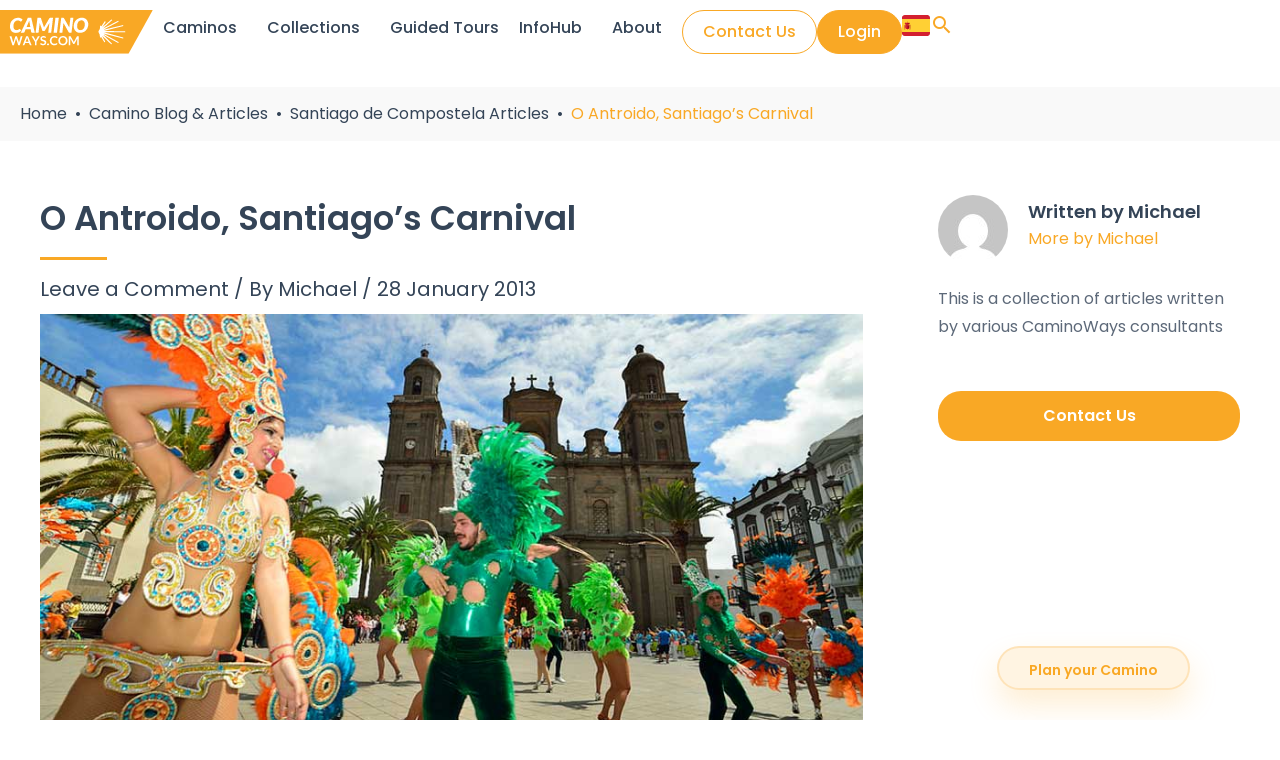

--- FILE ---
content_type: image/svg+xml
request_url: https://caminoways.com/wp-content/uploads/2021/08/cw-logo.svg
body_size: 2538
content:
<svg xmlns="http://www.w3.org/2000/svg" viewBox="0 0 194 56"><title>cw-logo</title><polygon points="0 0 194 0 163.13 56 0 56 0 0" fill="#f9a825"/><path d="M20.81,25.72a6.11,6.11,0,0,0,1.24-.11,4.46,4.46,0,0,0,.9-.28A3.12,3.12,0,0,0,23.6,25l.47-.37a3.54,3.54,0,0,1,.39-.28.8.8,0,0,1,.73,0,.56.56,0,0,1,.2.16l1.48,1.78a8.15,8.15,0,0,1-2.93,2.23,9.33,9.33,0,0,1-3.85.76,7.59,7.59,0,0,1-3.18-.63,6.68,6.68,0,0,1-2.33-1.74,7.49,7.49,0,0,1-1.44-2.62A10.61,10.61,0,0,1,12.65,21,12.66,12.66,0,0,1,13,17.87a11.62,11.62,0,0,1,1-2.69A10.42,10.42,0,0,1,15.63,13a9.81,9.81,0,0,1,7.21-3.11,8.69,8.69,0,0,1,1.94.2,7,7,0,0,1,1.59.56,6,6,0,0,1,1.27.85,6.11,6.11,0,0,1,1,1.09l-1.48,1.72a1.88,1.88,0,0,1-.36.32,1,1,0,0,1-.55.14.8.8,0,0,1-.4-.1,3,3,0,0,1-.37-.25L25,14.05a2.84,2.84,0,0,0-.56-.33,4,4,0,0,0-.77-.25,4.74,4.74,0,0,0-1.06-.1,5,5,0,0,0-2.23.51,5.27,5.27,0,0,0-1.79,1.45,7,7,0,0,0-1.19,2.29,9.88,9.88,0,0,0-.43,3,7.32,7.32,0,0,0,.29,2.16,5,5,0,0,0,.8,1.61,3.37,3.37,0,0,0,2.73,1.35ZM44.11,29H40.83a1.41,1.41,0,0,1-.88-.25,1,1,0,0,1-.4-.67L39,24.67H32.54l-1.4,3.41a1.42,1.42,0,0,1-.56.64,1.62,1.62,0,0,1-.92.28H26.33l9-18.94h4.34ZM33.72,21.78h4.76l-.92-5.41q-.12-.68-.25-1.37t-.23-1.27q-.1.31-.27.71l-.33.77-.31.7-.21.48Zm21.67-1.1q.27.82.47,1.68.21-.43.44-.85t.47-.83l5.8-10a1.09,1.09,0,0,1,.65-.55,2.92,2.92,0,0,1,.75-.1H67.3L65,29H61.24l1.33-11q0-.35.12-.77t.19-.88L57.19,26.1a1.67,1.67,0,0,1-.68.66,2,2,0,0,1-.91.21H55a1.66,1.66,0,0,1-.86-.22,1.15,1.15,0,0,1-.51-.65l-3.33-9.8q0,.44,0,.86t-.06.75L48.92,29H45.18l2.34-18.94h3.71a1.34,1.34,0,0,1,.37.07.68.68,0,0,1,.28.19,1,1,0,0,1,.2.38ZM72.32,29H68.06l2.31-18.94h4.26ZM80,10.06l.46,0a1,1,0,0,1,.34.09.85.85,0,0,1,.27.2,1.9,1.9,0,0,1,.23.34l6.64,11.7q0-.46.08-.87t.09-.78l1.27-10.7h3.74L90.75,29H88.54a2,2,0,0,1-.82-.14,1.24,1.24,0,0,1-.56-.56L80.55,16.61q0,.36-.06.7t-.06.64l-1.3,11H75.39l2.34-18.94Zm32,8.25a11.86,11.86,0,0,1-.36,2.94,11.29,11.29,0,0,1-1,2.61,10.51,10.51,0,0,1-1.59,2.2A9.75,9.75,0,0,1,107,27.75a10.32,10.32,0,0,1-5.36,1.46,8.25,8.25,0,0,1-3.36-.66,7.45,7.45,0,0,1-2.53-1.79,7.84,7.84,0,0,1-1.59-2.68,9.77,9.77,0,0,1-.55-3.32,11.94,11.94,0,0,1,.36-2.94,11.26,11.26,0,0,1,1-2.62A10.39,10.39,0,0,1,96.53,13a9.89,9.89,0,0,1,2.09-1.68,10.3,10.3,0,0,1,2.51-1.08A10.43,10.43,0,0,1,104,9.85a8.21,8.21,0,0,1,3.35.66,7.34,7.34,0,0,1,2.52,1.8A8,8,0,0,1,111.44,15,9.78,9.78,0,0,1,112,18.31Zm-4.34.1a7.56,7.56,0,0,0-.28-2.13,4.77,4.77,0,0,0-.82-1.64,3.67,3.67,0,0,0-1.32-1.05,4.07,4.07,0,0,0-1.77-.37,4.93,4.93,0,0,0-2.33.54,5.12,5.12,0,0,0-1.75,1.51,7.13,7.13,0,0,0-1.11,2.35,11.26,11.26,0,0,0-.38,3,7.66,7.66,0,0,0,.27,2.12,4.75,4.75,0,0,0,.8,1.63,3.58,3.58,0,0,0,1.31,1,4.1,4.1,0,0,0,1.78.37,4.9,4.9,0,0,0,4.09-2,7.24,7.24,0,0,0,1.11-2.34A11,11,0,0,0,107.65,18.42Zm-95.56,15H13.9a.79.79,0,0,1,.47.13.64.64,0,0,1,.25.36l2,6.92q.07.26.13.56t.12.64q.06-.34.14-.64t.16-.56l2.27-6.92a.76.76,0,0,1,.25-.34.71.71,0,0,1,.46-.15h.63a.78.78,0,0,1,.46.13.68.68,0,0,1,.26.36l2.26,6.92A9.17,9.17,0,0,1,24,42q.06-.31.12-.6t.12-.54l2-6.92a.65.65,0,0,1,.25-.34.75.75,0,0,1,.46-.14h1.69L25.06,45H23.11l-2.53-7.9-.1-.33q-.05-.18-.1-.38,0,.2-.1.38l-.1.33L17.63,45H15.69ZM40.08,45H38.42a.73.73,0,0,1-.46-.14.8.8,0,0,1-.26-.35l-.86-2.36H32l-.86,2.36a.76.76,0,0,1-.25.34.71.71,0,0,1-.46.15H28.79l4.54-11.57h2.2Zm-7.49-4.37h3.69l-1.41-3.85q-.1-.26-.21-.6t-.23-.76q-.11.41-.22.76T34,36.8Zm13.82-.13V45H44.26V40.5L40,33.43h1.9a.67.67,0,0,1,.44.14,1.15,1.15,0,0,1,.28.34l2.12,3.86q.18.34.32.65t.25.6q.1-.3.24-.61t.32-.64L48,33.91a1.07,1.07,0,0,1,.26-.33.66.66,0,0,1,.45-.15h1.9Zm11.53-5a.59.59,0,0,1-.2.25.51.51,0,0,1-.28.07.7.7,0,0,1-.36-.12l-.47-.28a3.85,3.85,0,0,0-.64-.28,2.67,2.67,0,0,0-.86-.12,2.53,2.53,0,0,0-.78.11,1.65,1.65,0,0,0-.56.3,1.2,1.2,0,0,0-.34.46,1.51,1.51,0,0,0-.11.59,1,1,0,0,0,.23.68,1.9,1.9,0,0,0,.6.46A5.61,5.61,0,0,0,55,38l1,.32a9.44,9.44,0,0,1,1,.4,3.4,3.4,0,0,1,.86.58,2.61,2.61,0,0,1,.6.85,3,3,0,0,1,.23,1.22,4,4,0,0,1-.27,1.47A3.39,3.39,0,0,1,57.63,44a3.69,3.69,0,0,1-1.26.8,4.64,4.64,0,0,1-1.7.29A5.49,5.49,0,0,1,53.58,45a5.73,5.73,0,0,1-1-.31,5.37,5.37,0,0,1-.92-.48,4.53,4.53,0,0,1-.76-.62l.62-1a.8.8,0,0,1,.21-.19.52.52,0,0,1,.28-.08.76.76,0,0,1,.43.16l.55.36a4.2,4.2,0,0,0,.74.36,2.88,2.88,0,0,0,1,.16,2.11,2.11,0,0,0,1.42-.44,1.57,1.57,0,0,0,.5-1.25,1.16,1.16,0,0,0-.23-.74,1.84,1.84,0,0,0-.6-.48,4.51,4.51,0,0,0-.86-.33l-1-.3a8.42,8.42,0,0,1-1-.38,3.16,3.16,0,0,1-.86-.58,2.66,2.66,0,0,1-.6-.9,3.43,3.43,0,0,1-.23-1.33,3.18,3.18,0,0,1,1-2.3,3.63,3.63,0,0,1,1.19-.74,4.32,4.32,0,0,1,1.61-.28,5.4,5.4,0,0,1,1.89.32,4.26,4.26,0,0,1,1.47.9Zm1.8,8.38a1.23,1.23,0,0,1,.09-.47,1.13,1.13,0,0,1,.26-.38,1.26,1.26,0,0,1,.39-.26,1.21,1.21,0,0,1,.48-.1,1.19,1.19,0,0,1,.47.1,1.18,1.18,0,0,1,.64.64,1.22,1.22,0,0,1,0,.95,1.22,1.22,0,0,1-.26.38,1.16,1.16,0,0,1-.38.25,1.23,1.23,0,0,1-.47.09,1.25,1.25,0,0,1-.48-.09,1.2,1.2,0,0,1-.39-.25,1.14,1.14,0,0,1-.26-.38A1.22,1.22,0,0,1,59.74,43.91Zm12.14-1.64a.4.4,0,0,1,.3.14l.85.92a4.66,4.66,0,0,1-1.73,1.34,6,6,0,0,1-2.47.46,5.83,5.83,0,0,1-2.32-.44,5.1,5.1,0,0,1-1.76-1.22,5.36,5.36,0,0,1-1.12-1.87,7,7,0,0,1-.39-2.38,6.4,6.4,0,0,1,.43-2.39,5.39,5.39,0,0,1,3.09-3.09,6.45,6.45,0,0,1,2.41-.44,5.7,5.7,0,0,1,2.25.41,5.26,5.26,0,0,1,1.65,1.09l-.72,1a.65.65,0,0,1-.16.17.46.46,0,0,1-.28.07.63.63,0,0,1-.38-.14,4.65,4.65,0,0,0-.49-.31,4,4,0,0,0-.75-.31,4.32,4.32,0,0,0-2.65.14,3.33,3.33,0,0,0-1.18.81,3.74,3.74,0,0,0-.77,1.28,4.93,4.93,0,0,0-.28,1.7A5.07,5.07,0,0,0,65.73,41a3.82,3.82,0,0,0,.75,1.28,3.19,3.19,0,0,0,1.11.8A3.44,3.44,0,0,0,69,43.3a6,6,0,0,0,.8,0,3.38,3.38,0,0,0,.66-.15,2.91,2.91,0,0,0,.57-.27,3.55,3.55,0,0,0,.53-.4.76.76,0,0,1,.17-.12A.42.42,0,0,1,71.88,42.27Zm13.87-3.06a6.41,6.41,0,0,1-.42,2.36,5.58,5.58,0,0,1-1.19,1.88,5.4,5.4,0,0,1-1.85,1.24,6.68,6.68,0,0,1-4.79,0,5.43,5.43,0,0,1-1.86-1.24,5.55,5.55,0,0,1-1.2-1.88,6.76,6.76,0,0,1,0-4.71A5.55,5.55,0,0,1,75.64,35a5.43,5.43,0,0,1,1.86-1.24,6.26,6.26,0,0,1,2.4-.44,6.19,6.19,0,0,1,2.39.45A5.47,5.47,0,0,1,84.14,35a5.54,5.54,0,0,1,1.19,1.87A6.41,6.41,0,0,1,85.75,39.22Zm-2.21,0a5.39,5.39,0,0,0-.25-1.71,3.61,3.61,0,0,0-.72-1.28,3.12,3.12,0,0,0-1.15-.81,4.3,4.3,0,0,0-3.05,0,3.15,3.15,0,0,0-1.16.81,3.63,3.63,0,0,0-.73,1.28,5.83,5.83,0,0,0,0,3.42,3.59,3.59,0,0,0,.73,1.28,3.17,3.17,0,0,0,1.16.8,4.3,4.3,0,0,0,3.05,0,3.14,3.14,0,0,0,1.15-.8,3.57,3.57,0,0,0,.72-1.28A5.39,5.39,0,0,0,83.54,39.22Zm9.71,1q.14.26.25.53l.23.56.23-.57q.12-.28.26-.54l3.42-6.41a.89.89,0,0,1,.13-.19.41.41,0,0,1,.15-.1l.19,0H100V45H98.1V37.53q0-.21,0-.46t0-.5l-3.5,6.56a.92.92,0,0,1-.31.35.81.81,0,0,1-.45.12h-.3a.81.81,0,0,1-.45-.12.92.92,0,0,1-.31-.35l-3.54-6.58q0,.26,0,.52t0,.47V45h-1.9V33.43h1.87l.19,0a.44.44,0,0,1,.16.1.81.81,0,0,1,.14.19Z" fill="#fff"/><path d="M150,42.24,131.22,31.88l11,11-1,1.1L129.78,33.07c1.17,2.58,2.52,5,3.9,7.55l-1.21.69-3.9-6.56a4.29,4.29,0,0,1-.94.47c-.57.12-.91-.11-.81-.75a6.78,6.78,0,0,0-1.26-5.08,2.75,2.75,0,0,1,0-3.32A10.11,10.11,0,0,0,127,23.28a13.13,13.13,0,0,0,.05-3.06c.73-.15,1.36-.35,1.56.81L133,14.35l1.4.68-4.6,7.1c4-3.26,7.86-6.67,11.75-10.13l1,.84L131.2,23.24l.14.22L150,13.78l.65,1.15-18.72,9.92.07.22,24.24-5.8.32,1.23-24.05,6.16a.64.64,0,0,0,.5.24l22.7.22q1.14,0,2.29.07c.46,0,1-.16,1,.67s-.58.59-1,.59q-6,0-12,0c-4.16,0-8.33-.08-12.49-.13h-.87l-.05.26,24,6.66-.29,1.24-24.59-6.28-.09.21,19.09,10.68Z" fill="#fff"/></svg>